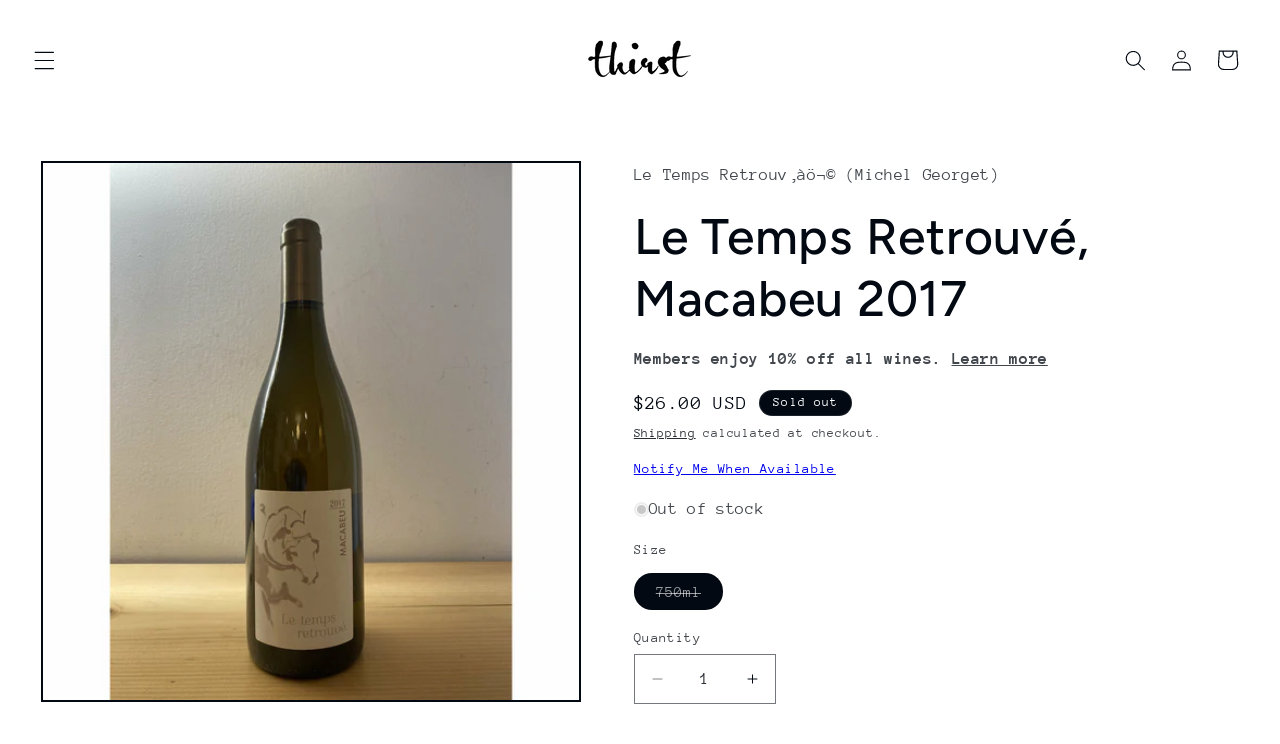

--- FILE ---
content_type: text/javascript; charset=utf-8
request_url: https://thirstmerchants.com/products/le-temps-retrouve-macabeu-2017.js
body_size: 885
content:
{"id":4340263944264,"title":"Le Temps Retrouvé, Macabeu 2017","handle":"le-temps-retrouve-macabeu-2017","description":"100% Macabeu from one of our heroes, Michael Georget. Trained in biodynamics in Chinon, Michael is located in the heart of Albères, where he and his faithful horse do all the work to keep a small group of old vine parcels yielding extraordinary fruit. These wines are spiritual in nature: this Macabeu is so lifted in spirit, with salty tears and peach dimples, that gives way to a nutty long finish. So little of this wine is made and we are proud to have it here.","published_at":"2019-11-02T22:06:46-04:00","created_at":"2019-11-03T13:30:02-05:00","vendor":"Le Temps Retrouv‚àö¬© (Michel Georget)","type":"Macabeu","tags":["Classic","macabeu","michel georget","natural wine","roussillon","white"],"price":2600,"price_min":2600,"price_max":2600,"available":false,"price_varies":false,"compare_at_price":null,"compare_at_price_min":0,"compare_at_price_max":0,"compare_at_price_varies":false,"variants":[{"id":44099686793474,"title":"750ml","option1":"750ml","option2":null,"option3":null,"sku":null,"requires_shipping":true,"taxable":true,"featured_image":null,"available":false,"name":"Le Temps Retrouvé, Macabeu 2017 - 750ml","public_title":"750ml","options":["750ml"],"price":2600,"weight":1814,"compare_at_price":null,"inventory_management":"shopify","barcode":null,"requires_selling_plan":false,"selling_plan_allocations":[]}],"images":["\/\/cdn.shopify.com\/s\/files\/1\/0090\/7372\/1401\/products\/image_7079a19a-4932-4369-bed0-952f9889a8e4.jpg?v=1596387105"],"featured_image":"\/\/cdn.shopify.com\/s\/files\/1\/0090\/7372\/1401\/products\/image_7079a19a-4932-4369-bed0-952f9889a8e4.jpg?v=1596387105","options":[{"name":"Size","position":1,"values":["750ml"]}],"url":"\/products\/le-temps-retrouve-macabeu-2017","media":[{"alt":null,"id":6352293789768,"position":1,"preview_image":{"aspect_ratio":1.0,"height":1200,"width":1200,"src":"https:\/\/cdn.shopify.com\/s\/files\/1\/0090\/7372\/1401\/products\/image_7079a19a-4932-4369-bed0-952f9889a8e4.jpg?v=1596387105"},"aspect_ratio":1.0,"height":1200,"media_type":"image","src":"https:\/\/cdn.shopify.com\/s\/files\/1\/0090\/7372\/1401\/products\/image_7079a19a-4932-4369-bed0-952f9889a8e4.jpg?v=1596387105","width":1200}],"requires_selling_plan":false,"selling_plan_groups":[]}